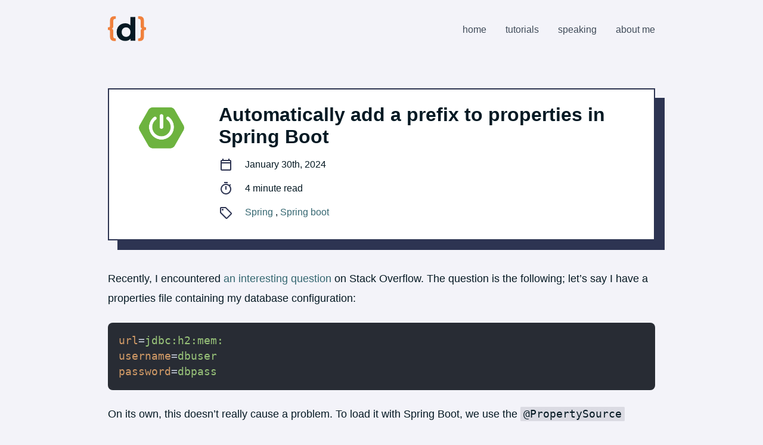

--- FILE ---
content_type: text/html; charset=UTF-8
request_url: https://dimitri.codes/spring-boot-automatic-prefix-properties-spring-boot/
body_size: 6732
content:
<!DOCTYPE html><html lang="en"> <head><title>Automatically add a prefix to properties in Spring Boot | Dimitri&#39;s tutorials</title><meta charset="utf-8"><meta http-equiv="x-ua-compatible" content="ie=edge"><meta name="viewport" content="width=device-width, initial-scale=1, shrink-to-fit=no"><meta property="og:title" content="Automatically add a prefix to properties in Spring Boot"><meta property="og:description" content="In this blogpost I'll explain how you can dynamically add a prefix to properties in Spring Boot."><meta property="og:site_name" content="Dimitri's tutorials"><meta property="og:type" content="website"><meta property="og:locale" content="en_US"><meta property="og:url" content="https://dimitri.codes/spring-boot-automatic-prefix-properties-spring-boot"><meta property="og:image" content="https://dimitri.codes/social/spring-boot-automatic-prefix-properties-spring-boot.png"><meta property="og:image:secure_url" content="https://dimitri.codes/social/spring-boot-automatic-prefix-properties-spring-boot.png"><meta property="og:updated_time" content="2024-01-30"><meta property="article:published_time" content="2024-01-30"><meta property="article:modified_time" content="2024-01-30"><meta name="author" content="g00glen00b"><meta name="description" content="In this blogpost I'll explain how you can dynamically add a prefix to properties in Spring Boot."><meta name="twitter:card" content="summary_large_image"><meta name="twitter:creator" content="g00glen00b"><meta name="twitter:title" content="Automatically add a prefix to properties in Spring Boot"><meta name="twitter:description" content="In this blogpost I'll explain how you can dynamically add a prefix to properties in Spring Boot."><meta name="twitter:site" content="g00glen00b"><meta name="twitter:image" content="https://dimitri.codes/logo-square.png"><meta property="article:tag" content="Spring"><meta property="article:tag" content="Spring boot"><meta property="article:section" content="Java"><meta property="article:section" content="Tutorials"><link rel="sitemap" type="application/xml" href="https://dimitri.codes/sitemap-index.xml"><link rel="alternate" type="application/rss+xml" title="Feed" href="https://dimitri.codes/rss.xml"><link rel="icon" href="https://dimitri.codes/logo-square.png"><link rel="manifest" href="https://dimitri.codes/manifest.json"><link rel="preconnect" href="https://fonts.googleapis.com"><link rel="preconnect" href="https://fonts.gstatic.com" crossorigin><link href="https://fonts.googleapis.com/css2?family=Montserrat:wght@400;500;700&family=Roboto:wght@400;500;700&family=Roboto+Mono:wght@400;500&display=swap" rel="preload" as="style"><link rel="stylesheet" href="/_astro/about-me.p-rML6ZL.css"></head><body> <div class="container"> <header class="header" aria-label="Primary navigation" data-astro-cid-3ef6ksr2> <a href="/" class="header-logo" title="Home" data-astro-cid-3ef6ksr2> <svg xml:space="preserve" viewBox="0 0 30.395 30.395" aria-label="Website logo" data-astro-cid-3ef6ksr2="true" astro-icon="logo"><g stroke-width=".265"><path d="M13.82 25.002q-1.93 0-3.48-.864-1.55-.889-2.464-2.464-.889-1.575-.889-3.708 0-2.16.89-3.734.914-1.575 2.463-2.438t3.48-.864q1.727 0 3.023.762t2.006 2.311.711 3.963q0 2.387-.685 3.962-.686 1.55-1.982 2.312-1.27.762-3.073.762zm.686-3.251q.965 0 1.752-.458t1.245-1.295q.483-.864.483-2.032 0-1.194-.483-2.032-.457-.838-1.245-1.296t-1.752-.457q-.99 0-1.778.457t-1.27 1.296Q11 16.772 11 17.966q0 1.168.457 2.032.482.838 1.27 1.295t1.778.457zm3.581 3.047v-2.794l.076-4.064-.254-4.038v-7.95h3.963v18.847z"/><path fill="#f0803c" d="M5.249 25.104q-1.778 0-2.688-.89-.91-.888-.91-2.56v-4.36q0-.53-.254-.763-.254-.254-.699-.254H0v-2.159h.698q.445 0 .699-.254.254-.254.254-.762v-4.36q0-1.693.91-2.561.91-.89 2.688-.89h1.058v2.117h-.444q-.783 0-1.185.424-.381.423-.381 1.185v4.022q0 .846-.212 1.312-.212.466-.677.699-.445.211-1.165.317v-.339q.72.085 1.165.318.465.233.677.698.212.466.212 1.313v4.021q0 .762.38 1.186.403.423 1.186.423h.444v2.117zM25.125 25.104h-1.058v-2.117h.444q.805 0 1.186-.423.402-.424.402-1.186v-4.021q0-.847.211-1.313.233-.465.678-.698.444-.233 1.143-.318v.339q-.699-.106-1.143-.317-.445-.233-.678-.699-.211-.466-.211-1.312V9.017q0-.762-.402-1.185-.381-.424-1.186-.424h-.444V5.292h1.058q1.8 0 2.71.889.91.868.91 2.56v4.361q0 .508.253.762.254.254.678.254h.72v2.16h-.72q-.424 0-.678.253-.254.233-.254.762v4.36q0 1.673-.91 2.562-.91.889-2.709.889z"/></g></svg> </a> <nav class="header-navigation" data-astro-cid-3ef6ksr2> <a href="/" data-astro-cid-3ef6ksr2>Home</a><a href="/category/tutorials" data-astro-cid-3ef6ksr2>Tutorials</a><a href="/speaking" data-astro-cid-3ef6ksr2>Speaking</a><a href="/about-me" data-astro-cid-3ef6ksr2>About me</a> </nav> </header>  <main class="container-content"> <div class="page-title page-title--with-image" data-astro-cid-guvttfii> <div class="page-title__image" data-astro-cid-guvttfii> <img src="/logos/spring-boot.png" alt="Featured image for &#34;Automatically add a prefix to properties in Spring Boot&#34;" data-astro-cid-guvttfii> </div> <h1 class="page-title__title" data-astro-cid-guvttfii>Automatically add a prefix to properties in Spring Boot</h1> <dl class="page-title__info" data-astro-cid-guvttfii> <dt data-astro-cid-guvttfii> <svg viewBox="0 0 24 24" aria-label="Calendar icon" data-astro-cid-guvttfii="true" astro-icon="mdi:calendar-blank-outline"><path fill="currentColor" d="M19 4h-1V2h-2v2H8V2H6v2H5a2 2 0 0 0-2 2v14a2 2 0 0 0 2 2h14a2 2 0 0 0 2-2V6a2 2 0 0 0-2-2m0 16H5V10h14v10m0-12H5V6h14v2z"/></svg> </dt> <dd aria-label="Posted at January 30th, 2024" data-astro-cid-guvttfii> January 30th, 2024 </dd> <dt data-astro-cid-guvttfii> <svg viewBox="0 0 24 24" aria-label="Stopwatch icon" data-astro-cid-guvttfii="true" astro-icon="mdi:stopwatch-outline"><path fill="currentColor" d="M12 20a7 7 0 0 1-7-7 7 7 0 0 1 7-7 7 7 0 0 1 7 7 7 7 0 0 1-7 7m7.03-12.61 1.42-1.42c-.45-.51-.9-.97-1.41-1.41L17.62 6c-1.55-1.26-3.5-2-5.62-2a9 9 0 0 0-9 9 9 9 0 0 0 9 9c5 0 9-4.03 9-9 0-2.12-.74-4.07-1.97-5.61M11 14h2V8h-2m4-7H9v2h6V1z"/></svg> </dt> <dd data-astro-cid-guvttfii> 4 minute read
</dd> <dt data-astro-cid-guvttfii> <svg viewBox="0 0 24 24" aria-label="Tag icon" data-astro-cid-guvttfii="true" astro-icon="mdi:tag-outline"><path fill="currentColor" d="m21.41 11.58-9-9A2 2 0 0 0 11 2H4a2 2 0 0 0-2 2v7a2 2 0 0 0 .59 1.42l9 9A2 2 0 0 0 13 22a2 2 0 0 0 1.41-.59l7-7A2 2 0 0 0 22 13a2 2 0 0 0-.59-1.42M13 20l-9-9V4h7l9 9M6.5 5A1.5 1.5 0 1 1 5 6.5 1.5 1.5 0 0 1 6.5 5z"/></svg> </dt> <dd data-astro-cid-guvttfii> <a href="/tag/spring" title="View all posts tagged with Spring" data-astro-cid-guvttfii> Spring </a><a href="/tag/spring-boot" title="View all posts tagged with Spring boot" data-astro-cid-guvttfii> Spring boot </a> </dd> </dl> </div>  <p>Recently, I encountered <a href="https://stackoverflow.com/q/77802571/1915448" rel="nofollow">an interesting question</a> on Stack Overflow.
The question is the following; let’s say I have a properties file containing my database configuration:</p>
<pre class="language-properties" data-language="properties"><code is:raw="" class="language-properties"><span class="token key attr-name">url</span><span class="token punctuation">=</span><span class="token value attr-value">jdbc:h2:mem:</span>
<span class="token key attr-name">username</span><span class="token punctuation">=</span><span class="token value attr-value">dbuser</span>
<span class="token key attr-name">password</span><span class="token punctuation">=</span><span class="token value attr-value">dbpass</span>
</code></pre>
<p>On its own, this doesn’t really cause a problem.
To load it with Spring Boot, we use the <code>@PropertySource</code> annotation to load it:</p>
<pre class="language-java" data-language="java"><code is:raw="" class="language-java"><span class="token annotation punctuation">@SpringBootApplication</span>
<span class="token annotation punctuation">@PropertySource</span><span class="token punctuation">(</span><span class="token string">"classpath:db.properties"</span><span class="token punctuation">)</span>
<span class="token keyword">public</span> <span class="token keyword">class</span> <span class="token class-name">Application</span> <span class="token punctuation">{</span>
    <span class="token comment">// ...</span>
<span class="token punctuation">}</span>
</code></pre>
<p>However, the problem starts when you have another properties file containing the same properties, for example a file for an API I’m consuming:</p>
<pre class="language-properties" data-language="properties"><code is:raw="" class="language-properties"><span class="token key attr-name">url</span><span class="token punctuation">=</span><span class="token value attr-value">https://example.org/api</span>
<span class="token key attr-name">username</span><span class="token punctuation">=</span><span class="token value attr-value">apiuser</span>
<span class="token key attr-name">password</span><span class="token punctuation">=</span><span class="token value attr-value">apipass</span>
</code></pre>
<p>If we load this properties file as well, Spring Boot will override the properties we earlier defined in <code>db.properties</code>.</p>
<p><img alt="Illustation for the above scenario" loading="lazy" decoding="async" fetchpriority="auto" width="670" height="470" src="/_astro/properties.Bb7WvBQL_1gbUrf.webp" ></p>
<p>So how do we solve this?</p>
<h3 id="the-easy-answer-change-the-properties">The easy answer: change the properties<a aria-hidden="true" tabindex="-1" href="#the-easy-answer-change-the-properties"><svg xmlns="http://www.w3.org/2000/svg" width="24" height="24" viewBox="0 0 24 24" fill="currentColor"><path d="m17.657 14.828l-1.414-1.414L17.657 12A4 4 0 1 0 12 6.343l-1.414 1.414l-1.414-1.414l1.414-1.414a6 6 0 0 1 8.485 8.485l-1.414 1.414Zm-2.828 2.829l-1.415 1.414a6 6 0 0 1-8.485-8.485L6.343 9.17l1.415 1.415L6.343 12A4 4 0 0 0 12 17.657l1.415-1.415l1.414 1.415Zm0-9.9l1.414 1.414l-7.071 7.072l-1.414-1.415l7.07-7.07Z"></path></svg></a></h3>
<p>The easiest solution to this problem is to change the properties themselves.
If we make sure that every property is unique, there isn’t any problem left:</p>
<pre class="language-properties" data-language="properties"><code is:raw="" class="language-properties"><span class="token comment"># db.properties</span>
<span class="token key attr-name">db.url</span><span class="token punctuation">=</span><span class="token value attr-value">jdbc:h2:mem:</span>
<span class="token key attr-name">db.username</span><span class="token punctuation">=</span><span class="token value attr-value">dbuser</span>
<span class="token key attr-name">db.password</span><span class="token punctuation">=</span><span class="token value attr-value">dbpass</span>

<span class="token comment"># api.properties</span>
<span class="token key attr-name">api.url</span><span class="token punctuation">=</span><span class="token value attr-value">https://example.org/api</span>
<span class="token key attr-name">api.username</span><span class="token punctuation">=</span><span class="token value attr-value">apiuser</span>
<span class="token key attr-name">api.password</span><span class="token punctuation">=</span><span class="token value attr-value">apipass</span>
</code></pre>
<h3 id="create-a-custom-property-source-factory">Create a custom property source factory<a aria-hidden="true" tabindex="-1" href="#create-a-custom-property-source-factory"><svg xmlns="http://www.w3.org/2000/svg" width="24" height="24" viewBox="0 0 24 24" fill="currentColor"><path d="m17.657 14.828l-1.414-1.414L17.657 12A4 4 0 1 0 12 6.343l-1.414 1.414l-1.414-1.414l1.414-1.414a6 6 0 0 1 8.485 8.485l-1.414 1.414Zm-2.828 2.829l-1.415 1.414a6 6 0 0 1-8.485-8.485L6.343 9.17l1.415 1.415L6.343 12A4 4 0 0 0 12 17.657l1.415-1.415l1.414 1.415Zm0-9.9l1.414 1.414l-7.071 7.072l-1.414-1.415l7.07-7.07Z"></path></svg></a></h3>
<p>Sometimes however, we don’t have the possibility to change the properties files we have to work with.
Luckily, Spring has exactly the mechanism we need by creating a <a href="https://docs.spring.io/spring-framework/docs/current/javadoc-api/org/springframework/core/io/support/PropertySourceFactory.html" rel="nofollow"><code>PropertySourceFactory</code></a>.
To use this mechanism, we create a new class implementing this interface.
For example:</p>
<pre class="language-java" data-language="java"><code is:raw="" class="language-java"><span class="token keyword">public</span> <span class="token keyword">class</span> <span class="token class-name">PrefixPropertySourceFactory</span> <span class="token keyword">implements</span> <span class="token class-name">PropertySourceFactory</span> <span class="token punctuation">{</span>
    <span class="token annotation punctuation">@Override</span>
    <span class="token keyword">public</span> <span class="token class-name">PropertySource</span><span class="token generics"><span class="token punctuation">&#x3C;</span><span class="token operator">?</span><span class="token punctuation">></span></span> <span class="token function">createPropertySource</span><span class="token punctuation">(</span><span class="token class-name">String</span> name<span class="token punctuation">,</span> <span class="token class-name">EncodedResource</span> resource<span class="token punctuation">)</span> <span class="token keyword">throws</span> <span class="token class-name">IOException</span> <span class="token punctuation">{</span>
        <span class="token comment">// TODO: implement</span>
    <span class="token punctuation">}</span>
<span class="token punctuation">}</span>
</code></pre>
<p>When we take a look at this interface, we see that it contains a single method called <code>createPropertySource()</code> that accepts two arguments; a name and a resource.
Both these arguments come from the <code>@PropertySource</code> annotation itself.
The name matches the <code>@PropertySource(name = "...")</code> element and the resources matches the <code>@PropertySource(value = "...")</code> element.</p>
<p>To use this factory, we need to add another element to the <code>@PropertySource</code> annotation:</p>
<pre class="language-java" data-language="java"><code is:raw="" class="language-java"><span class="token annotation punctuation">@SpringBootApplication</span>
<span class="token annotation punctuation">@PropertySource</span><span class="token punctuation">(</span>
    value <span class="token operator">=</span> <span class="token string">"classpath:db.properties"</span><span class="token punctuation">,</span>
    <span class="token comment">// Add this:</span>
    factory <span class="token operator">=</span> <span class="token class-name">PrefixPropertySourceFactory</span><span class="token punctuation">.</span><span class="token keyword">class</span><span class="token punctuation">)</span>
<span class="token keyword">public</span> <span class="token keyword">class</span> <span class="token class-name">Application</span> <span class="token punctuation">{</span>
    <span class="token comment">// ...</span>
<span class="token punctuation">}</span>
</code></pre>
<h3 id="choosing-a-prefix">Choosing a prefix<a aria-hidden="true" tabindex="-1" href="#choosing-a-prefix"><svg xmlns="http://www.w3.org/2000/svg" width="24" height="24" viewBox="0 0 24 24" fill="currentColor"><path d="m17.657 14.828l-1.414-1.414L17.657 12A4 4 0 1 0 12 6.343l-1.414 1.414l-1.414-1.414l1.414-1.414a6 6 0 0 1 8.485 8.485l-1.414 1.414Zm-2.828 2.829l-1.415 1.414a6 6 0 0 1-8.485-8.485L6.343 9.17l1.415 1.415L6.343 12A4 4 0 0 0 12 17.657l1.415-1.415l1.414 1.415Zm0-9.9l1.414 1.414l-7.071 7.072l-1.414-1.415l7.07-7.07Z"></path></svg></a></h3>
<p>The first thing we have to think about is how we want to define the prefix.
One way we can do so is by using the <code>name</code> element.
For example:</p>
<pre class="language-java" data-language="java"><code is:raw="" class="language-java"><span class="token annotation punctuation">@SpringBootApplication</span>
<span class="token annotation punctuation">@PropertySource</span><span class="token punctuation">(</span>
    value <span class="token operator">=</span> <span class="token string">"classpath:db.properties"</span><span class="token punctuation">,</span>
    name <span class="token operator">=</span> <span class="token string">"db"</span><span class="token punctuation">,</span>
    factory <span class="token operator">=</span> <span class="token class-name">PrefixPropertySourceFactory</span><span class="token punctuation">.</span><span class="token keyword">class</span><span class="token punctuation">)</span>
<span class="token keyword">public</span> <span class="token keyword">class</span> <span class="token class-name">Application</span> <span class="token punctuation">{</span>
    <span class="token comment">// ...</span>
<span class="token punctuation">}</span>
</code></pre>
<p>The problem however is that this element isn’t required.
So another alternative is to retrieve the prefix from the filename itself.</p>
<p>To obtain the filename, we first use the <a href="https://docs.spring.io/spring-framework/docs/current/javadoc-api/org/springframework/core/io/support/EncodedResource.html#getResource()" rel="nofollow"><code>EncodedResource.getResource()</code></a> method to get the actual resource.
Then we can get the filename with the <a href="https://docs.spring.io/spring-framework/docs/current/javadoc-api/org/springframework/core/io/Resource.html#getFilename()" rel="nofollow"><code>Resource.getFilename()</code></a> method.</p>
<p>After that, we need to strip everything after the last dot and return whatever remains.
Luckily this has been answered before on <a href="https://stackoverflow.com/questions/941272/how-do-i-trim-a-file-extension-from-a-string-in-java" rel="nofollow">Stack Overflow</a>, so we could write something like this:</p>
<pre class="language-java" data-language="java"><code is:raw="" class="language-java"><span class="token keyword">private</span> <span class="token keyword">static</span> <span class="token class-name">String</span> <span class="token function">getFilenameWithoutExtension</span><span class="token punctuation">(</span><span class="token class-name">EncodedResource</span> resource<span class="token punctuation">)</span> <span class="token punctuation">{</span>
    <span class="token class-name">String</span> filename <span class="token operator">=</span> resource<span class="token punctuation">.</span><span class="token function">getResource</span><span class="token punctuation">(</span><span class="token punctuation">)</span><span class="token punctuation">.</span><span class="token function">getFilename</span><span class="token punctuation">(</span><span class="token punctuation">)</span><span class="token punctuation">;</span>
    <span class="token keyword">int</span> lastPositionOfDot <span class="token operator">=</span> filename<span class="token punctuation">.</span><span class="token function">lastIndexOf</span><span class="token punctuation">(</span><span class="token char">'.'</span><span class="token punctuation">)</span><span class="token punctuation">;</span>
    <span class="token keyword">if</span> <span class="token punctuation">(</span>lastPositionOfDot <span class="token operator">></span> <span class="token number">0</span><span class="token punctuation">)</span> <span class="token keyword">return</span> filename<span class="token punctuation">.</span><span class="token function">substring</span><span class="token punctuation">(</span><span class="token number">0</span><span class="token punctuation">,</span> lastPositionOfDot<span class="token punctuation">)</span><span class="token punctuation">;</span>
    <span class="token keyword">else</span> <span class="token keyword">return</span> filename<span class="token punctuation">;</span>
<span class="token punctuation">}</span>
</code></pre>
<h3 id="prefixing-the-properties">Prefixing the properties<a aria-hidden="true" tabindex="-1" href="#prefixing-the-properties"><svg xmlns="http://www.w3.org/2000/svg" width="24" height="24" viewBox="0 0 24 24" fill="currentColor"><path d="m17.657 14.828l-1.414-1.414L17.657 12A4 4 0 1 0 12 6.343l-1.414 1.414l-1.414-1.414l1.414-1.414a6 6 0 0 1 8.485 8.485l-1.414 1.414Zm-2.828 2.829l-1.415 1.414a6 6 0 0 1-8.485-8.485L6.343 9.17l1.415 1.415L6.343 12A4 4 0 0 0 12 17.657l1.415-1.415l1.414 1.415Zm0-9.9l1.414 1.414l-7.071 7.072l-1.414-1.415l7.07-7.07Z"></path></svg></a></h3>
<p>The next step is to retrieve the properties themselves and add the prefix to it.
To retrieve the properties, we can use the <a href="https://docs.spring.io/spring-framework/docs/current/javadoc-api/org/springframework/core/io/support/PropertiesLoaderUtils.html#loadProperties(org.springframework.core.io.support.EncodedResource)" rel="nofollow"><code>PropertiesLoaderUtils.loadProperties()</code></a> method.
After that, we can loop over the properties and create a new <code>Properties</code> object containing the prefixed properties:</p>
<pre class="language-java" data-language="java"><code is:raw="" class="language-java"><span class="token keyword">private</span> <span class="token keyword">static</span> <span class="token class-name">Properties</span> <span class="token function">getPropertiesWithPrefix</span><span class="token punctuation">(</span><span class="token class-name">EncodedResource</span> resource<span class="token punctuation">,</span> <span class="token class-name">String</span> prefix<span class="token punctuation">)</span> <span class="token punctuation">{</span>
    <span class="token class-name">Properties</span> sourceProperties <span class="token operator">=</span> <span class="token class-name">PropertiesLoaderUtils</span><span class="token punctuation">.</span><span class="token function">loadProperties</span><span class="token punctuation">(</span>resource<span class="token punctuation">)</span><span class="token punctuation">;</span>
    <span class="token class-name">Set</span><span class="token generics"><span class="token punctuation">&#x3C;</span><span class="token class-name">String</span><span class="token punctuation">></span></span> propertyNames <span class="token operator">=</span> sourceProperties<span class="token punctuation">.</span><span class="token function">stringPropertyNames</span><span class="token punctuation">(</span><span class="token punctuation">)</span><span class="token punctuation">;</span>
    <span class="token class-name">Properties</span> resultProperties <span class="token operator">=</span> <span class="token keyword">new</span> <span class="token class-name">Properties</span><span class="token punctuation">(</span><span class="token punctuation">)</span><span class="token punctuation">;</span>
    propertyNames<span class="token punctuation">.</span><span class="token function">forEach</span><span class="token punctuation">(</span>propertyName <span class="token operator">-></span> resultProperties<span class="token punctuation">.</span><span class="token function">put</span><span class="token punctuation">(</span>
        prefix <span class="token operator">+</span> <span class="token string">"."</span> <span class="token operator">+</span> propertyName<span class="token punctuation">,</span>
        sourceProperties<span class="token punctuation">.</span><span class="token function">getProperty</span><span class="token punctuation">(</span>propertyName<span class="token punctuation">)</span><span class="token punctuation">)</span>
    <span class="token punctuation">)</span><span class="token punctuation">;</span>
    <span class="token keyword">return</span> resultProperties<span class="token punctuation">;</span>
<span class="token punctuation">}</span>
</code></pre>
<h3 id="creating-a-propertysource">Creating a <code>PropertySource</code><a aria-hidden="true" tabindex="-1" href="#creating-a-propertysource"><svg xmlns="http://www.w3.org/2000/svg" width="24" height="24" viewBox="0 0 24 24" fill="currentColor"><path d="m17.657 14.828l-1.414-1.414L17.657 12A4 4 0 1 0 12 6.343l-1.414 1.414l-1.414-1.414l1.414-1.414a6 6 0 0 1 8.485 8.485l-1.414 1.414Zm-2.828 2.829l-1.415 1.414a6 6 0 0 1-8.485-8.485L6.343 9.17l1.415 1.415L6.343 12A4 4 0 0 0 12 17.657l1.415-1.415l1.414 1.415Zm0-9.9l1.414 1.414l-7.071 7.072l-1.414-1.415l7.07-7.07Z"></path></svg></a></h3>
<p>The final step is to construct a <code>PropertySource</code> object.
The best implementation we can use is the <a href="https://docs.spring.io/spring-framework/docs/current/javadoc-api/org/springframework/core/env/PropertiesPropertySource.html" rel="nofollow"><code>PropertiesPropertySource</code></a>.
Constructing a <code>PropertiesPropertySource</code> requires two parameters, a name and the properties themselves.</p>
<p>In contrary to the <code>name</code> element of the <code>@PropertySource</code> annotation, this name is required.
One way to fix this is to write some similar code as Spring does within the <a href="https://github.com/spring-projects/spring-framework/blob/f1a335708a0ced4fc97cb2e1969a9887e734a70a/spring-core/src/main/java/org/springframework/core/io/support/ResourcePropertySource.java#L178-L184" rel="nofollow"><code>getNameForResource()</code></a> method within <code>ResourcePropertySource</code>.
This method generates a unique name based on the description of the resource or the classname itself.</p>
<p>So for now, let’s write something similar:</p>
<pre class="language-java" data-language="java"><code is:raw="" class="language-java"><span class="token keyword">private</span> <span class="token keyword">static</span> <span class="token class-name">String</span> <span class="token function">getNameFromResource</span><span class="token punctuation">(</span><span class="token class-name">EncodedResource</span> resource<span class="token punctuation">)</span> <span class="token punctuation">{</span>
    <span class="token class-name">String</span> description <span class="token operator">=</span> resource<span class="token punctuation">.</span><span class="token function">getResource</span><span class="token punctuation">(</span><span class="token punctuation">)</span><span class="token punctuation">.</span><span class="token function">getDescription</span><span class="token punctuation">(</span><span class="token punctuation">)</span><span class="token punctuation">;</span>
    <span class="token keyword">if</span> <span class="token punctuation">(</span><span class="token operator">!</span>description<span class="token punctuation">.</span><span class="token function">isBlank</span><span class="token punctuation">(</span><span class="token punctuation">)</span><span class="token punctuation">)</span> <span class="token keyword">return</span> description<span class="token punctuation">;</span>
    <span class="token class-name">String</span> className <span class="token operator">=</span> resource<span class="token punctuation">.</span><span class="token function">getClass</span><span class="token punctuation">(</span><span class="token punctuation">)</span><span class="token punctuation">.</span><span class="token function">getSimpleName</span><span class="token punctuation">(</span><span class="token punctuation">)</span><span class="token punctuation">;</span>
    <span class="token keyword">int</span> hashCode <span class="token operator">=</span> <span class="token class-name">System</span><span class="token punctuation">.</span><span class="token function">identityHashCode</span><span class="token punctuation">(</span>resource<span class="token punctuation">)</span><span class="token punctuation">;</span>
    <span class="token keyword">return</span> className <span class="token operator">+</span> <span class="token string">"@"</span> <span class="token operator">+</span> hashCode<span class="token punctuation">;</span>
<span class="token punctuation">}</span>
</code></pre>
<p>After that, we can put everything together and create a <code>PropertiesPropertySource</code>:</p>
<pre class="language-java" data-language="java"><code is:raw="" class="language-java"><span class="token annotation punctuation">@Override</span>
<span class="token keyword">public</span> <span class="token class-name">PropertySource</span><span class="token generics"><span class="token punctuation">&#x3C;</span><span class="token operator">?</span><span class="token punctuation">></span></span> <span class="token function">createPropertySource</span><span class="token punctuation">(</span><span class="token class-name">String</span> name<span class="token punctuation">,</span> <span class="token class-name">EncodedResource</span> resource<span class="token punctuation">)</span> <span class="token keyword">throws</span> <span class="token class-name">IOException</span> <span class="token punctuation">{</span>
    <span class="token class-name">String</span> prefix <span class="token operator">=</span> <span class="token function">getFilenameWithoutExtension</span><span class="token punctuation">(</span>resource<span class="token punctuation">)</span><span class="token punctuation">;</span>
    <span class="token class-name">Properties</span> properties <span class="token operator">=</span> <span class="token function">getPropertiesWithPrefix</span><span class="token punctuation">(</span>resource<span class="token punctuation">,</span> prefix<span class="token punctuation">)</span><span class="token punctuation">;</span>
    <span class="token class-name">String</span> resultName <span class="token operator">=</span> name <span class="token operator">==</span> <span class="token keyword">null</span> <span class="token operator">?</span> <span class="token function">getNameFromResource</span><span class="token punctuation">(</span>resource<span class="token punctuation">)</span> <span class="token operator">:</span> name<span class="token punctuation">;</span>
    <span class="token keyword">return</span> <span class="token keyword">new</span> <span class="token class-name">PropertiesPropertySource</span><span class="token punctuation">(</span>resultName<span class="token punctuation">,</span> properties<span class="token punctuation">)</span><span class="token punctuation">;</span>
<span class="token punctuation">}</span>
</code></pre>
<h3 id="conclusion">Conclusion<a aria-hidden="true" tabindex="-1" href="#conclusion"><svg xmlns="http://www.w3.org/2000/svg" width="24" height="24" viewBox="0 0 24 24" fill="currentColor"><path d="m17.657 14.828l-1.414-1.414L17.657 12A4 4 0 1 0 12 6.343l-1.414 1.414l-1.414-1.414l1.414-1.414a6 6 0 0 1 8.485 8.485l-1.414 1.414Zm-2.828 2.829l-1.415 1.414a6 6 0 0 1-8.485-8.485L6.343 9.17l1.415 1.415L6.343 12A4 4 0 0 0 12 17.657l1.415-1.415l1.414 1.415Zm0-9.9l1.414 1.414l-7.071 7.072l-1.414-1.415l7.07-7.07Z"></path></svg></a></h3>
<p>By creating a custom <code>PropertySourceFactory</code>, we can control how a property-file is exactly interpreted.
The code for my <code>PrefixPropertySourceFactory</code> implementation can be found on <a href="https://gist.github.com/g00glen00b/9e052d34f461bf761e5e6c3892febf79" rel="nofollow">GitHub</a>.</p>  <script src="https://utteranc.es/client.js" repo="g00glen00b/dimitri.codes" issue-term="url" theme="github-light" label="type: comments" crossorigin="anonymous" async>
</script> </main>  <footer class="footer" data-astro-cid-sz7xmlte> <div class="footer-content" data-astro-cid-sz7xmlte> <nav class="social-links" data-astro-cid-zamss57n> <a class="social-link" href="https://linkedin.com/in/g00glen00b" target="_blank" rel="noopener noreferrer" title="LinkedIn" data-astro-cid-zamss57n> <svg viewBox="0 0 24 24" data-astro-cid-zamss57n="true" astro-icon="ri:linkedin-fill"><path fill="currentColor" d="M6.94 5a2 2 0 1 1-4-.002 2 2 0 0 1 4 .002zM7 8.48H3V21h4V8.48zm6.32 0H9.34V21h3.94v-6.57c0-3.66 4.77-4 4.77 0V21H22v-7.93c0-6.17-7.06-5.94-8.72-2.91l.04-1.68z"/></svg> </a> <a class="social-link" href="https://github.com/g00glen00b" target="_blank" rel="noopener noreferrer" title="GitHub" data-astro-cid-zamss57n> <svg viewBox="0 0 24 24" data-astro-cid-zamss57n="true" astro-icon="ri:github-fill"><path fill="currentColor" d="M12 2C6.475 2 2 6.475 2 12a9.994 9.994 0 0 0 6.838 9.488c.5.087.687-.213.687-.476 0-.237-.013-1.024-.013-1.862-2.512.463-3.162-.612-3.362-1.175-.113-.288-.6-1.175-1.025-1.413-.35-.187-.85-.65-.013-.662.788-.013 1.35.725 1.538 1.025.9 1.512 2.338 1.087 2.912.825.088-.65.35-1.087.638-1.337-2.225-.25-4.55-1.113-4.55-4.938 0-1.088.387-1.987 1.025-2.688-.1-.25-.45-1.275.1-2.65 0 0 .837-.262 2.75 1.026a9.28 9.28 0 0 1 2.5-.338c.85 0 1.7.112 2.5.337 1.912-1.3 2.75-1.024 2.75-1.024.55 1.375.2 2.4.1 2.65.637.7 1.025 1.587 1.025 2.687 0 3.838-2.337 4.688-4.562 4.938.362.312.675.912.675 1.85 0 1.337-.013 2.412-.013 2.75 0 .262.188.574.688.474A10.016 10.016 0 0 0 22 12c0-5.525-4.475-10-10-10z"/></svg> </a> <a class="social-link" href="https://speakerdeck.com/g00glen00b" target="_blank" rel="noopener noreferrer" title="Speaker Deck" data-astro-cid-zamss57n> <svg viewBox="0 0 24 24" data-astro-cid-zamss57n="true" astro-icon="simple-icons:speakerdeck"><path fill="currentColor" d="M10.025 13.875H4.687a4.688 4.688 0 0 1 0-9.375h6.227a1.875 1.875 0 0 1 0 3.75H4.592a.937.937 0 1 0 0 1.875h5.337a4.687 4.687 0 1 1 0 9.375H1.875a1.875 1.875 0 0 1 0-3.75h8.15a.938.938 0 0 0 0-1.875zM13.97 19.5a5.635 5.635 0 0 0 2.396-3.75h3.026a.93.93 0 0 0 .921-.938V9.189a.93.93 0 0 0-.921-.938h-5.497c.438-.498.704-1.155.704-1.875s-.266-1.377-.704-1.875h6.418C22.35 4.5 24 6.179 24 8.25v7.5c0 2.071-1.65 3.75-3.687 3.75H13.97z"/></svg> </a> <a class="social-link" href="https://codepen.io/g00glen00b" target="_blank" rel="noopener noreferrer" title="CodePen" data-astro-cid-zamss57n> <svg viewBox="0 0 24 24" data-astro-cid-zamss57n="true" astro-icon="ri:codepen-fill"><path fill="currentColor" d="M12 10.202 9.303 12 12 13.798 14.697 12 12 10.202zm4.5.596L19.197 9 13 4.869v3.596l3.5 2.333zm3.5.07L18.303 12 20 13.131V10.87zm-3.5 2.334L13 15.535v3.596L19.197 15 16.5 13.202zM11 8.465V4.869L4.803 9 7.5 10.798 11 8.465zM4.803 15 11 19.131v-3.596l-3.5-2.333L4.803 15zm.894-3L4 10.869v2.262L5.697 12zM2 9a1 1 0 0 1 .445-.832l9-6a1 1 0 0 1 1.11 0l9 6A1 1 0 0 1 22 9v6a1 1 0 0 1-.445.832l-9 6a1 1 0 0 1-1.11 0l-9-6A1 1 0 0 1 2 15V9z"/></svg> </a> </nav>  <nav class="content-links" data-astro-cid-olqkvf3y> <a href="/privacy-policy" data-astro-cid-olqkvf3y> Privacy policy </a><a href="/contact" data-astro-cid-olqkvf3y> Contact </a><a href="/rss.xml" target="_blank" rel="noopener noreferrer" data-astro-cid-olqkvf3y> RSS </a> </nav>  <p class="copyright" data-astro-cid-sz7xmlte>
Made with <svg viewBox="0 0 24 24" data-astro-cid-sz7xmlte="true" astro-icon="ri:heart-fill"><path fill="currentColor" d="M12.001 4.529a5.998 5.998 0 0 1 8.242.228 6 6 0 0 1 .236 8.236l-8.48 8.492-8.478-8.492a6 6 0 0 1 8.48-8.464z"/></svg> by Dimitri Mestdagh </p> </div> </footer>  </div> </body></html>